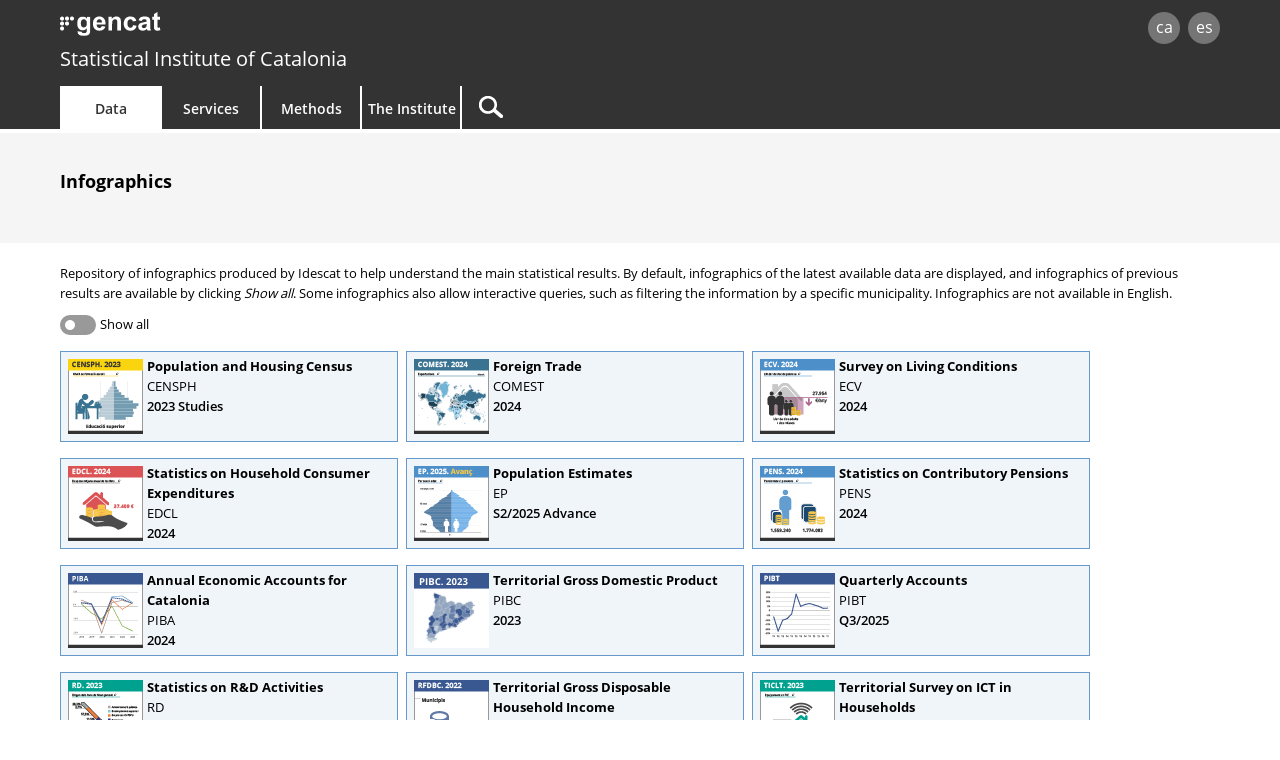

--- FILE ---
content_type: text/html; charset=UTF-8
request_url: https://www.idescat.cat/dades/infografies/?lang=en
body_size: 5197
content:
<!DOCTYPE html>
<html lang="en">
	<head>
		<meta name="viewport" content="width=device-width, initial-scale=1.0" />
		<meta charset="utf-8" />
		
		
		<title>Idescat. Infographics</title>
		
		<link rel="stylesheet" type="text/css" media="all" href="/estils/std.css" />
		<link rel="stylesheet" type="text/css" media="all" href="/estils/infografies.css" />

		<link rel="preload" as="font" crossorigin type="font/woff" href="/estils/fonts/opensans-regular.woff" />
		<link rel="preload" as="font" crossorigin type="font/woff" href="/estils/fonts/opensans-semibold.woff" />
		<link rel="preload" as="font" crossorigin type="font/woff" href="/estils/fonts/opensans-bold.woff" />
		<link rel="preload" as="image" href="/images/gencat.svg" media="(min-width: 741px)" />
		<link rel="preload" as="image" href="/images/mgencat.png" media="(max-width: 740px)" />
		<link rel="preload" as="image" href="/images/mlupa.png" />

		<link rel="search" type="application/opensearchdescription+xml" href="/xml/opensearch-en.xml" title="Idescat" />
		<link rel="shortcut icon" href="/images/favicon.ico" type="image/x-icon" />
		<link rel="icon" sizes="192x192" href="/images/favicon192.png" type="image/png" />
		<link rel="apple-touch-icon" sizes="180x180" href="/images/favicon180.png" />
		<link rel="apple-touch-icon" sizes="152x152" href="/images/favicon152.png" />
		<link rel="apple-touch-icon" sizes="120x120" href="/images/favicon120.png" />
		<link rel="alternate" type="application/rss+xml" title="Idescat. News" href="/novetats/?m=rss&amp;lang=en" />

<script src="/commonScripts/idescat.js"></script>
		<script src="/commonScripts/en/idescat.js"></script>



	<!-- Global site tag (gtag.js) - Google Analytics -->
	<script async src="https://www.googletagmanager.com/gtag/js?id=G-0Z6NJ7PL6K"></script>
	<script>IDESCAT.analitica({"seccio":"dades","tema":"-","estad":"-","prod":"infografies"});</script>
	</head>
	<body>
		
<!-- Google Tag Manager (noscript) -->
<noscript><iframe title="Google Tag Manager" src="https://www.googletagmanager.com/ns.html?id=GTM-NH8MVLN"
height="0" width="0" style="display:none;visibility:hidden"></iframe></noscript>
<!-- End Google Tag Manager (noscript) -->

		<div id="Contingut">
			<a class="WAIocult" href="#Titol">Skip to main content</a>
		    
			<header class="en">
				<div class="aplec">
					<div id="principal">
						<div id="logo"><a href="/?lang=en" title="Statistical Institute of Catalonia (Idescat)">idescat</a></div>
						<div class="idiomes" role="navigation" aria-label="Language of the page">
						<ul><li><a href="./" title="Versi&oacute; en catal&agrave;" hreflang="ca">ca</a></li><li><a href="?lang=es" title="Esta p&aacute;gina est&aacute; traducida total o parcialmente al castellano" hreflang="es">es</a></li></ul>
						</div>
						<div id="logogencat"><a href="//web.gencat.cat/en/inici/" title="Generalitat de Catalunya">gencat</a></div>
				  </div>
					<div id="org"><a href="/?lang=en">Statistical Institute of Catalonia</a></div>
					<nav>
	<ul>
		<li id="dades" class="active">
			<h2><a href="/dades/?lang=en" aria-haspopup="true" aria-expanded="false" aria-controls="ARIAnavdades">Data</a></h2>
			<div id="ARIAnavdades" class="tab">
				<div class="aplec">
					<div class="grup">
						<h3>Demographics and society</h3>
						<ul>
							<li><a href="/tema/xifpo?lang=en">Population</a></li>
							<li><a href="/tema/cultu?lang=en">Culture &middot; Language</a></li>
							<li><a href="/tema/educa?lang=en">Education</a></li>
							<li><a href="/tema/elecc?lang=en">Elections</a></li>
							<li><a href="/tema/justi?lang=en">Justice &middot; Public order and safety</a></li>
							<li><a href="/tema/salut?lang=en">Health</a></li>
							<li><a href="/tema/treba?lang=en">Labour</a></li>
						</ul>
						<h3>Quality of life</h3>
						<ul>
							<li><a href="/tema/cvida?lang=en">Living conditions</a></li>
							<li><a href="/tema/habit?lang=en">Housing and dwellings</a></li>
							<li><a href="/tema/ingre?lang=en">Household income and expenditure</a></li>
							<li><a href="/tema/proso?lang=en">Social protection</a></li>
						</ul>
					</div>
					<div class="grup">
						<h3>Economy</h3>
						<ul>
							<li><a href="/tema/macro?lang=en">Main aggregates</a></li>
							<li><a href="/tema/empre?lang=en">Companies &middot; Finances</a></li>
							<li><a href="/tema/finan?lang=en">Public sector finance</a></li>
							<li><a href="/tema/inver?lang=en">Foreign investment and trade</a></li>
							<li><a href="/tema/preus?lang=en">Prices</a></li>
							<li><a href="/tema/recer?lang=en">Research &middot; Technology</a></li>
						</ul>
						<h3>Economic sectors</h3>
						<ul>
							<li><a href="/tema/agrar?lang=en">Agriculture &middot; Livestock &middot; Fisheries</a></li>
							<li><a href="/tema/comer?lang=en">Trade &middot; Services</a></li>
							<li><a href="/tema/const?lang=en">Construction</a></li>
							<li><a href="/tema/indus?lang=en">Industry &middot; Energy</a></li>
							<li><a href="/tema/trans?lang=en">Transport</a></li>
							<li><a href="/tema/turis?lang=en">Tourism</a></li>
						</ul>
						<h3>Environment &middot; Territory</h3>
						<ul>
							<li><a href="/tema/media?lang=en">Environment</a></li>
							<li><a href="/tema/terri?lang=en">Territory</a></li>
						</ul>
					</div>
					<div class="grup">
						<h3>Cross-cutting topics</h3>
						<ul>
							<li><a href="/estad/experimental?lang=en">Experimental statistics</a></li>
							<li><a href="/estad/iig?lang=en">Gender Equality Index</a></li>
							<li><a href="/dades/ods/?lang=en">Sustainable Development Goals</a></li>
						</ul>
						<h3>By geographical area</h3>
						<ul>
							<li><a href="/estad/?geo=prov&amp;lang=en">Provinces</a></li>
							<li><a href="/estad/?geo=at&amp;lang=en">Areas of the Territorial Plan</a></li>
							<li><a href="/estad/?geo=com&amp;lang=en">Counties and Aran</a></li>
							<li><a href="/estad/?geo=mun&amp;lang=en">Municipalities</a></li>
							<li><a href="/estad/?geo=ac&amp;lang=en">Census tract groups</a></li>
							<li><a href="/estad/?geo=ep&amp;lang=en">Population entities</a></li>
							<li><a href="/estad/?geo=dis&amp;lang=en">Districts</a></li>
							<li><a href="/estad/?geo=sec&amp;lang=en">Census tracts</a></li>
						</ul>
						<h3>Basic data</h3>
						<ul>
							<li><a href="/indicadors/?id=basics&amp;lang=en">Basic indicators of Catalonia</a></li>
							<li><a href="/indicadors/?id=ue&amp;lang=en">European Union indicators</a></li>
							<li><a href="/pub/?id=inddt&amp;lang=en">Territorial and demographic indicators</a></li>
							<li><a href="/indicadors/?id=aec&amp;lang=en">Statistical Yearbook of Catalonia</a></li>
							<li><a href="/emex/?lang=en">The municipality in figures</a></li>
						</ul>
					</div>
					<div class="peu"><a href="/estad/?lang=en">Statistics A&ndash;Z</a> <strong>&bull;</strong> <a href="/cal/?lang=en">Advance Release Calendar</a> <strong>&bull;</strong> <a href="/novetats/?lang=en">News</a> <strong>&bull;</strong> <a href="/dades/encurs/?lang=en">Ongoing surveys</a> <strong>&bull;</strong> <a href="/dades/obertes/?lang=en">Open Data</a> <strong>&bull;</strong> <a href="/rectificacions/?lang=en">Corrections</a> <strong>&bull;</strong> <a href="/dades/infografies/?lang=en">Infographics</a></div>
				</div>
			</div>
		</li>
		<li id="serveis">
			<h2><a href="/serveis/?lang=en" aria-haspopup="true" aria-expanded="false" aria-controls="ARIAnavserveis">Services</a></h2>
			<div id="ARIAnavserveis" class="tab">
				<div class="aplec">
					<div class="grup">
						<h3>Statistical information</h3>
						<ul>
							<li><a href="/serveis/pmf/?lang=en">Frequently Asked Questions</a></li>
							<li><a href="/serveis/consultes/?lang=en">Queries</a></li>
							<li><a href="/serveis/cendoc/?lang=en">Documentation Centre</a></li>
							<li><a href="/serveis/biblioteca/publicacions/?lang=en">Idescat Publications</a></li>
							<li class="abanda"><a href="/serveis/carta/?lang=en">Customer service charter</a></li>
						</ul>
					</div>
					<div class="grup">
						<h3>For the media</h3>
						<ul>
							<li><a href="/serveis/premsa/?lang=en">Press releases and queries</a></li>
						</ul>
						<h3>For the education sector</h3>
						<ul>
							<li><a href="/serveis/educacio/visites/?lang=en">Visits to Idescat</a></li>
							<li><a href="/serveis/educacio/sessions/?lang=en">Themed workshops</a></li>
							<li><a href="/serveis/educacio/concursos/?lang=en">Competitions</a></li>
						</ul>
						<h3>For researchers</h3>
						<ul>
							<li><a href="/serveis/dades/?lang=en">Confidential data</a></li>
						</ul>
						<h3>For developers</h3>
						<ul>
							<li><a href="/dev/api/?lang=en">APIs</a></li>
							<li><a href="/dev/visual/?lang=en">Visual</a></li>
						</ul>
					</div>
					<div class="grup">
						<h3>For the Statistical System of Catalonia</h3>
						<ul>
							<li><a href="/formacio/?lang=en">Training and activities</a></li>
						</ul>
						<h3>General</h3>
						<ul>
							<li><a href="/serveis/lloguer/?lang=en">Venue rental</a></li>
							<li><a href="/pagaments/?lang=en">Payments</a></li>
						</ul>
					</div>
				</div>
			</div>
		</li>
		<li id="metodes">
			<h2><a href="/metodes/?lang=en" aria-haspopup="true" aria-expanded="false" aria-controls="ARIAnavmetodes">Methods</a></h2>
			<div id="ARIAnavmetodes" class="tab">
				<div class="aplec">
					<div class="grup">
						<h3>Classifications and codes</h3>
						<ul>
							<li><a href="/metodes/classificacions/?lang=en">Statistical classifications</a></li>
							<li><a href="/codis/?lang=en">Territorial and entity codes</a></li>
						</ul>
					</div>
					<div class="grup">
						<h3>Quality tools</h3>
						<ul>
							<li><a href="/cal/?lang=en">Advance Release Calendar</a></li>
							<li><a href="/metodes/difusio/?lang=en">Policy for the dissemination of statistical results</a></li>
							<li><a href="/dades/encurs/?lang=en">Ongoing surveys</a></li>
							<li><a href="/rectificacions/?lang=en">Corrections</a></li>
							<li><a href="/metodes/bonespractiques/?lang=en">Code of Practice</a></li>
							<li><a href="/metodes/siie/?lang=en">Qualitas Project</a></li>
							<li><a href="/serveis/carta/?lang=en">Customer service charter</a></li>
						</ul>
					</div>
					<div class="grup">
						<h3>Research and innovation</h3>
						<ul>
							<li><a href="/sort/">Journal SORT</a></li>
							<li><a href="/metodes/manifestdades/?lang=en">Data Manifesto</a></li>
						</ul>
					</div>
				</div>
			</div>
		</li>
		<li id="institut">
			<h2><a href="/institut/?lang=en" aria-haspopup="true" aria-expanded="false" aria-controls="ARIAnavinstitut">The Institute</a></h2>
			<div id="ARIAnavinstitut" class="tab">
				<div class="aplec">
					<div class="grup">
						<h3>Statistical Institute of Catalonia (Idescat)</h3>
						<ul>
							<li><a href="/institut/idescat/?lang=en">Introduction</a></li>
							<li><a href="/institut/idescat/organitzacio/?lang=en">Organisation</a></li>
							<li><a href="/institut/idescat/memoria/?lang=en">Annual report</a></li>
							<li><a href="/institut/idescat/convenis/?lang=en">Agreements</a></li>
							<li><a href="/institut/web/privadesa/?lang=en">Data protection</a></li>
							<li><a href="/institut/idescat/transparencia/?lang=en">Transparency</a></li>
							<li><a href="/institut/idescat/contractacio/?lang=en">Contractor profile</a></li>
							<li><a href="/institut/idescat/ofertes/?lang=en">Job vacancies</a></li>
							<li class="abanda"><a href="/institut/idescat/contacte/?lang=en">Contact</a></li>
						</ul>
					</div>
					<div class="grup">
						<h3>Statistical System of Catalonia (SEC)</h3>
						<ul>
							<li><a href="/institut/sec/?lang=en">Introduction</a></li>
							<li><a href="/institut/sec/crsec/?lang=en">Governing Council</a></li>
							<li><a href="/institut/sec/legislacio/?lang=en">Legislation</a></li>
							<li><a href="/pec/?lang=en">Statistical Plan for Catalonia</a></li>
							<li><a href="/institut/sec/ciutadans/?lang=en">Citizens and the official statistics</a></li>
							<li><a href="/institut/sec/rfe/?lang=en">Register of statistical files</a></li>
							<li><a href="/institut/sec/extranet/?lang=en">SEC Extranet</a></li>
						</ul>
					</div>
				</div>
			</div>
		</li>
		<li id="cercador">
			<form method="get" action="/cercador/" accept-charset="UTF-8" role="search"	>
				<label class="WAIocult" for="inputSearch">Search</label><input aria-label="Search" id="inputSearch" value="" name="q" accesskey="T" type="search" spellcheck="false" />
				<input type="hidden" name="lang" value="en" />
			</form>
		</li>
	</ul>
</nav>

				</div>
			</header>
			<main>
				<div id="Titular"><div class="aplec">

	<div id="BarraSituacio"></div>
	<h1 id="Titol">Infographics</h1>
	
	
	</div></div>
	<div class="aplec">		<div class="Apart">
			<div class="ApartCont">
				<p>Repository of infographics produced by Idescat to help understand the main statistical results. By default, infographics of the latest available data are displayed, and infographics of previous results are available by clicking <em>Show all</em>. Some infographics also allow interactive queries, such as filtering the information by a specific municipality. Infographics are not available in English.</p>
				<article id="infografies"><div class="Separador ocult"><p><span class="sigles">CENSPH</span> Population and Housing Census</p></div><section class="last"><a onclick="window.open('/dades/censph/censph2023ca.html','popup','width=700,height=900');return false;" href="/dades/censph/censph2023ca.html" target="_blank" rel="noopener" title="Infographic (a new window will open)"><div class="filera"><aside class="esquerra"><img class="Flota" src="/dades/censph/censph2023.png" /></aside><div class="central cont">
								<p class="titol">Population and Housing Census</p>
								<p>CENSPH</p>
								<p class="subtitol">2023 Studies</p>
							</div></div>
						</a>
					</section><div class="Separador ocult"><p><span class="sigles">COMEST</span> Foreign Trade</p></div><section class="last"><a onclick="window.open('/dades/comest/comest2024ca.html','popup','width=700,height=900');return false;" href="/dades/comest/comest2024ca.html" target="_blank" rel="noopener" title="Infographic (a new window will open)"><div class="filera"><aside class="esquerra"><img class="Flota" src="/dades/comest/comest2024.png" /></aside><div class="central cont">
								<p class="titol">Foreign Trade</p>
								<p>COMEST</p>
								<p class="subtitol">2024</p>
							</div></div>
						</a>
					</section><section class="ocult"><a onclick="window.open('/dades/comest/comest2023ca.html','popup','width=700,height=900');return false;" href="/dades/comest/comest2023ca.html" target="_blank" rel="noopener" title="Infographic (a new window will open)"><div class="filera"><aside class="esquerra"><img class="Flota" src="/dades/comest/comest2023.png" /></aside><div class="central cont">
								<p class="titol">Foreign Trade</p>
								<p>COMEST</p>
								<p class="subtitol">2023</p>
							</div></div>
						</a>
					</section><section class="ocult"><a onclick="window.open('/dades/comest/comest2022ca.html','popup','width=700,height=900');return false;" href="/dades/comest/comest2022ca.html" target="_blank" rel="noopener" title="Infographic (a new window will open)"><div class="filera"><aside class="esquerra"><img class="Flota" src="/dades/comest/comest2022.png" /></aside><div class="central cont">
								<p class="titol">Foreign Trade</p>
								<p>COMEST</p>
								<p class="subtitol">2022</p>
							</div></div>
						</a>
					</section><div class="Separador ocult"><p><span class="sigles">ECV</span> Survey on Living Conditions</p></div><section class="last"><a href="/dades/ecv/ecv2024ca.pdf" target="_blank" rel="noopener" title="PDF (a new window will open)"><div class="filera"><aside class="esquerra"><img class="Flota" src="/dades/ecv/ecv2024.png" /></aside><div class="central cont">
								<p class="titol">Survey on Living Conditions</p>
								<p>ECV</p>
								<p class="subtitol">2024</p>
							</div></div>
						</a>
					</section><section class="ocult"><a href="/dades/ecv/ecv2023ca.pdf" target="_blank" rel="noopener" title="PDF (a new window will open)"><div class="filera"><aside class="esquerra"><img class="Flota" src="/dades/ecv/ecv2023.png" /></aside><div class="central cont">
								<p class="titol">Survey on Living Conditions</p>
								<p>ECV</p>
								<p class="subtitol">2023</p>
							</div></div>
						</a>
					</section><section class="ocult"><a href="/dades/ecv/ecv2022.pdf" target="_blank" rel="noopener" title="PDF (a new window will open)"><div class="filera"><aside class="esquerra"><img class="Flota" src="/dades/ecv/ecv2022.png" /></aside><div class="central cont">
								<p class="titol">Survey on Living Conditions</p>
								<p>ECV</p>
								<p class="subtitol">2022</p>
							</div></div>
						</a>
					</section><section class="ocult"><a href="/dades/ecv/ecv2021.pdf" target="_blank" rel="noopener" title="PDF (a new window will open)"><div class="filera"><aside class="esquerra"><img class="Flota" src="/dades/ecv/ecv2021.png" /></aside><div class="central cont">
								<p class="titol">Survey on Living Conditions</p>
								<p>ECV</p>
								<p class="subtitol">2021</p>
							</div></div>
						</a>
					</section><div class="Separador ocult"><p><span class="sigles">EDCL</span> Statistics on Household Consumer Expenditures</p></div><section class="last"><a onclick="window.open('/dades/edcl/edcl2024ca.html','popup','width=700,height=900');return false;" href="/dades/edcl/edcl2024ca.html" target="_blank" rel="noopener" title="Infographic (a new window will open)"><div class="filera"><aside class="esquerra"><img class="Flota" src="/dades/edcl/edcl2024.png" /></aside><div class="central cont">
								<p class="titol">Statistics on Household Consumer Expenditures</p>
								<p>EDCL</p>
								<p class="subtitol">2024</p>
							</div></div>
						</a>
					</section><section class="ocult"><a onclick="window.open('/dades/edcl/edcl2023ca.html','popup','width=700,height=900');return false;" href="/dades/edcl/edcl2023ca.html" target="_blank" rel="noopener" title="Infographic (a new window will open)"><div class="filera"><aside class="esquerra"><img class="Flota" src="/dades/edcl/edcl2023.png" /></aside><div class="central cont">
								<p class="titol">Statistics on Household Consumer Expenditures</p>
								<p>EDCL</p>
								<p class="subtitol">2023</p>
							</div></div>
						</a>
					</section><div class="Separador ocult"><p><span class="sigles">EP</span> Population Estimates</p></div><section class="last"><a onclick="window.open('/dades/ep/ep2025s2ca.html','popup','width=700,height=900');return false;" href="/dades/ep/ep2025s2ca.html" target="_blank" rel="noopener" title="Infographic (a new window will open)"><div class="filera"><aside class="esquerra"><img class="Flota" src="/dades/ep/ep2025a.png" /></aside><div class="central cont">
								<p class="titol">Population Estimates</p>
								<p>EP</p>
								<p class="subtitol">S2/2025 Advance</p>
							</div></div>
						</a>
					</section><section class="ocult"><a onclick="window.open('/dades/ep/ep2025s1ca.html','popup','width=700,height=900');return false;" href="/dades/ep/ep2025s1ca.html" target="_blank" rel="noopener" title="Infographic (a new window will open)"><div class="filera"><aside class="esquerra"><img class="Flota" src="/dades/ep/ep2025a.png" /></aside><div class="central cont">
								<p class="titol">Population Estimates</p>
								<p>EP</p>
								<p class="subtitol">S1/2025 Advance</p>
							</div></div>
						</a>
					</section><section class="ocult"><a onclick="window.open('/dades/ep/ep2024ca.html','popup','width=700,height=900');return false;" href="/dades/ep/ep2024ca.html" target="_blank" rel="noopener" title="Infographic (a new window will open)"><div class="filera"><aside class="esquerra"><img class="Flota" src="/dades/ep/ep2024.png" /></aside><div class="central cont">
								<p class="titol">Population Estimates</p>
								<p>EP</p>
								<p class="subtitol">2024</p>
							</div></div>
						</a>
					</section><section class="ocult"><a onclick="window.open('/dades/ep/8milions.html','popup','width=700,height=900');return false;" href="/dades/ep/8milions.html" target="_blank" rel="noopener" title="Infographic (a new window will open)"><div class="filera"><aside class="esquerra"><img class="Flota" src="/dades/ep/ep8milions.png" /></aside><div class="central cont">
								<p class="titol">Population Estimates</p>
								<p>EP</p>
								<p class="subtitol">2023</p>
							</div></div>
						</a>
					</section><div class="Separador ocult"><p><span class="sigles">PENS</span> Statistics on Contributory Pensions</p></div><section class="last"><a onclick="window.open('/dades/pens/pens2024ca.html','popup','width=700,height=900');return false;" href="/dades/pens/pens2024ca.html" target="_blank" rel="noopener" title="Infographic (a new window will open)"><div class="filera"><aside class="esquerra"><img class="Flota" src="/dades/pens/pens2024.png" /></aside><div class="central cont">
								<p class="titol">Statistics on Contributory Pensions</p>
								<p>PENS</p>
								<p class="subtitol">2024</p>
							</div></div>
						</a>
					</section><section class="ocult"><a onclick="window.open('/dades/pens/pens2023ca.html','popup','width=700,height=900');return false;" href="/dades/pens/pens2023ca.html" target="_blank" rel="noopener" title="Infographic (a new window will open)"><div class="filera"><aside class="esquerra"><img class="Flota" src="/dades/pens/pens2023.png" /></aside><div class="central cont">
								<p class="titol">Statistics on Contributory Pensions</p>
								<p>PENS</p>
								<p class="subtitol">2023</p>
							</div></div>
						</a>
					</section><section class="ocult"><a onclick="window.open('/dades/pens/pens2022ca.html','popup','width=700,height=900');return false;" href="/dades/pens/pens2022ca.html" target="_blank" rel="noopener" title="Infographic (a new window will open)"><div class="filera"><aside class="esquerra"><img class="Flota" src="/dades/pens/pens2022.png" /></aside><div class="central cont">
								<p class="titol">Statistics on Contributory Pensions</p>
								<p>PENS</p>
								<p class="subtitol">2022</p>
							</div></div>
						</a>
					</section><section class="ocult"><a onclick="window.open('/dades/pens/pens2021ca.html','popup','width=700,height=900');return false;" href="/dades/pens/pens2021ca.html" target="_blank" rel="noopener" title="Infographic (a new window will open)"><div class="filera"><aside class="esquerra"><img class="Flota" src="/dades/pens/pens2021.png" /></aside><div class="central cont">
								<p class="titol">Statistics on Contributory Pensions</p>
								<p>PENS</p>
								<p class="subtitol">2021</p>
							</div></div>
						</a>
					</section><div class="Separador ocult"><p><span class="sigles">PIBA</span> Annual Economic Accounts for Catalonia</p></div><section class="last"><a onclick="window.open('/dades/piba/piba2024ca.html','popup','width=700,height=900');return false;" href="/dades/piba/piba2024ca.html" target="_blank" rel="noopener" title="Infographic (a new window will open)"><div class="filera"><aside class="esquerra"><img class="Flota" src="/dades/piba/piba.png" /></aside><div class="central cont">
								<p class="titol">Annual Economic Accounts for Catalonia</p>
								<p>PIBA</p>
								<p class="subtitol">2024</p>
							</div></div>
						</a>
					</section><section class="ocult"><a onclick="window.open('/dades/piba/piba2023ca.html','popup','width=700,height=900');return false;" href="/dades/piba/piba2023ca.html" target="_blank" rel="noopener" title="Infographic (a new window will open)"><div class="filera"><aside class="esquerra"><img class="Flota" src="/dades/piba/piba.png" /></aside><div class="central cont">
								<p class="titol">Annual Economic Accounts for Catalonia</p>
								<p>PIBA</p>
								<p class="subtitol">2023</p>
							</div></div>
						</a>
					</section><div class="Separador ocult"><p><span class="sigles">PIBC</span> Territorial Gross Domestic Product</p></div><section class="last"><a onclick="window.open('/dades/pibc/pibcca2023.html','popup','width=700,height=900');return false;" href="/dades/pibc/pibcca2023.html" target="_blank" rel="noopener" title="Infographic (a new window will open)"><div class="filera"><aside class="esquerra"><img class="Flota" src="/dades/pibc/pibc2023.png" /></aside><div class="central cont">
								<p class="titol">Territorial Gross Domestic Product</p>
								<p>PIBC</p>
								<p class="subtitol">2023</p>
							</div></div>
						</a>
					</section><section class="ocult"><a onclick="window.open('/dades/pibc/pibcca.html','popup','width=700,height=900');return false;" href="/dades/pibc/pibcca.html" target="_blank" rel="noopener" title="Infographic (a new window will open)"><div class="filera"><aside class="esquerra"><img class="Flota" src="/dades/pibc/pibc2022.png" /></aside><div class="central cont">
								<p class="titol">Territorial Gross Domestic Product</p>
								<p>PIBC</p>
								<p class="subtitol">2022</p>
							</div></div>
						</a>
					</section><section class="ocult"><a onclick="window.open('/dades/pibc/pibcca2021.html','popup','width=700,height=900');return false;" href="/dades/pibc/pibcca2021.html" target="_blank" rel="noopener" title="Infographic (a new window will open)"><div class="filera"><aside class="esquerra"><img class="Flota" src="/dades/pibc/pibc2021.png" /></aside><div class="central cont">
								<p class="titol">Territorial Gross Domestic Product</p>
								<p>PIBC</p>
								<p class="subtitol">2021</p>
							</div></div>
						</a>
					</section><div class="Separador ocult"><p><span class="sigles">PIBT</span> Quarterly Accounts</p></div><section class="last"><a onclick="window.open('/dades/pibt/pibtca.html','popup','width=700,height=900');return false;" href="/dades/pibt/pibtca.html" target="_blank" rel="noopener" title="Infographic (a new window will open)"><div class="filera"><aside class="esquerra"><img class="Flota" src="/dades/pibt/pibt.png" /></aside><div class="central cont">
								<p class="titol">Quarterly Accounts</p>
								<p>PIBT</p>
								<p class="subtitol">Q3/2025</p>
							</div></div>
						</a>
					</section><div class="Separador ocult"><p><span class="sigles">RD</span> Statistics on R&amp;D Activities</p></div><section class="last"><a href="/dades/rd/rd2023ca.pdf" target="_blank" rel="noopener" title="PDF (a new window will open)"><div class="filera"><aside class="esquerra"><img class="Flota" src="/dades/rd/rd2023.png" /></aside><div class="central cont">
								<p class="titol">Statistics on R&amp;D Activities</p>
								<p>RD</p>
								<p class="subtitol">2023</p>
							</div></div>
						</a>
					</section><section class="ocult"><a href="/dades/rd/rd2022ca.pdf" target="_blank" rel="noopener" title="PDF (a new window will open)"><div class="filera"><aside class="esquerra"><img class="Flota" src="/dades/rd/rd2022.png" /></aside><div class="central cont">
								<p class="titol">Statistics on R&amp;D Activities</p>
								<p>RD</p>
								<p class="subtitol">2022</p>
							</div></div>
						</a>
					</section><section class="ocult"><a href="/dades/rd/rd2021.pdf" target="_blank" rel="noopener" title="PDF (a new window will open)"><div class="filera"><aside class="esquerra"><img class="Flota" src="/dades/rd/rd2021.png" /></aside><div class="central cont">
								<p class="titol">Statistics on R&amp;D Activities</p>
								<p>RD</p>
								<p class="subtitol">2021</p>
							</div></div>
						</a>
					</section><section class="ocult"><a href="/dades/rd/rd2020.pdf" target="_blank" rel="noopener" title="PDF (a new window will open)"><div class="filera"><aside class="esquerra"><img class="Flota" src="/dades/rd/rd2020.png" /></aside><div class="central cont">
								<p class="titol">Statistics on R&amp;D Activities</p>
								<p>RD</p>
								<p class="subtitol">2020</p>
							</div></div>
						</a>
					</section><div class="Separador ocult"><p><span class="sigles">RFDBC</span> Territorial Gross Disposable Household Income</p></div><section class="last"><a onclick="window.open('/dades/rfdbc/rfdbc2022ca.html','popup','width=700,height=900');return false;" href="/dades/rfdbc/rfdbc2022ca.html" target="_blank" rel="noopener" title="Infographic (a new window will open)"><div class="filera"><aside class="esquerra"><img class="Flota" src="/dades/rfdbc/rfdbc2022.png" /></aside><div class="central cont">
								<p class="titol">Territorial Gross Disposable Household Income</p>
								<p>RFDBC</p>
								<p class="subtitol">2022</p>
							</div></div>
						</a>
					</section><section class="ocult"><a onclick="window.open('/dades/rfdbc/rfdbc2021ca.html','popup','width=700,height=900');return false;" href="/dades/rfdbc/rfdbc2021ca.html" target="_blank" rel="noopener" title="Infographic (a new window will open)"><div class="filera"><aside class="esquerra"><img class="Flota" src="/dades/rfdbc/rfdbc2021.png" /></aside><div class="central cont">
								<p class="titol">Territorial Gross Disposable Household Income</p>
								<p>RFDBC</p>
								<p class="subtitol">2021</p>
							</div></div>
						</a>
					</section><section class="ocult"><a onclick="window.open('/dades/rfdbc/rfdbc2020ca.html','popup','width=700,height=900');return false;" href="/dades/rfdbc/rfdbc2020ca.html" target="_blank" rel="noopener" title="Infographic (a new window will open)"><div class="filera"><aside class="esquerra"><img class="Flota" src="/dades/rfdbc/rfdbc2020.png" /></aside><div class="central cont">
								<p class="titol">Territorial Gross Disposable Household Income</p>
								<p>RFDBC</p>
								<p class="subtitol">2020</p>
							</div></div>
						</a>
					</section><div class="Separador ocult"><p><span class="sigles">TICLT</span> Territorial Survey on ICT in Households</p></div><section class="last"><a onclick="window.open('/dades/ticlt/ticlt2023ca.html','popup','width=700,height=900');return false;" href="/dades/ticlt/ticlt2023ca.html" target="_blank" rel="noopener" title="Infographic (a new window will open)"><div class="filera"><aside class="esquerra"><img class="Flota" src="/dades/ticlt/ticlt2023.png" /></aside><div class="central cont">
								<p class="titol">Territorial Survey on ICT in Households</p>
								<p>TICLT</p>
								<p class="subtitol">2023</p>
							</div></div>
						</a>
					</section></article></div></div>		</div>
	</main>
	<footer id="Peu" role="contentinfo">
		<div class="aplec">
			
			<div id="idiomes" role="navigation" aria-label="Language of the page">
				<ul><li><a href="./" title="Versi&oacute; en catal&agrave;" hreflang="ca">ca</a></li><li><a href="?lang=es" title="Esta p&aacute;gina est&aacute; traducida total o parcialmente al castellano" hreflang="es">es</a></li></ul>
			</div>
			<ul id="Copyright">
				<li><a href="/institut/web/?lang=en">Legal notice</a></li>
				<li><a href="/institut/web/accessibilitat/?lang=en">Accessibility</a></li>
				<li><a href="/institut/?lang=en" class="idescat">Statistical Institute of Catalonia</a></li>
			</ul>
		<div class="Datacio"><time datetime="2025-12-18T07:00:00Z">18/12/2025</time></div>
			<ul id="xarxes">
			  <li><a href="https://x.com/idescat"><img src="/images/xc.png" alt="X" title="X"></a></li>
			  <li><a href="https://www.linkedin.com/company/idescat/"><img src="/images/linkedinc.png" alt="LinkedIn" title="LinkedIn"></a></li>
			</ul>
			<ul id="generalitat">
				<li><a href="http://web.gencat.cat/en/inici/"><img src="/images/mgencat.png" alt="www.gencat.cat"></a></li>
				<li><a class="amunt">Back to top</a></li>
			</ul>
			<div id="pujar" class="amunt"></div>
		</div>
	</footer>
</div>

<script>
IDESCAT.ini();

IDESCAT.onoff({id: "infografies", label: "Show all", dreta: false}); $(".onoff").addClass("esq"); $(".onoff input").off("change").on("change", function(){$(".Separador, section:not(.last)").toggleClass("ocult");});
</script>
</body><!-- v.4 27.01.2026 12:19  --></html>

--- FILE ---
content_type: text/css; charset=utf-8
request_url: https://www.idescat.cat/estils/infografies.css
body_size: 438
content:
#infografies section{font-size:14px;border:1px solid #69c;display:inline-block;margin:6px 8px 6px 0;background-color:#f0f5fa}#infografies section.ocult{display:none}#infografies section:hover{background-color:#d9e6f2}#infografies section img.Flota{float:left;margin-right:4px;background-color:#fff}#infografies section .cont{padding:4px 0 0}#infografies section .pub{font-size:11px;margin-top:8px}#infografies .Separador p{color:#306191}#infografies .Separador{border-color:#306191}#infografies .titol{font-weight:700}#infografies .subtitol{font-weight:600}#infografies span.sigles{border-width:2px 0;border-style:solid;border-color:#306191;margin-right:4px}#infografies .filera .central p{margin:0}#infografies .filera .central{width:250px;background-color:transparent}#Contingut div.Apart .Separador p{line-height:1;margin:-9px 0 0}@media screen and (max-width:740px){#infografies section{width:100%}#infografies .filera .central{width:calc(100% -86px);padding-left:4px;float:left}#infografies .filera .esquerra{width:86px;margin:0;float:left}}